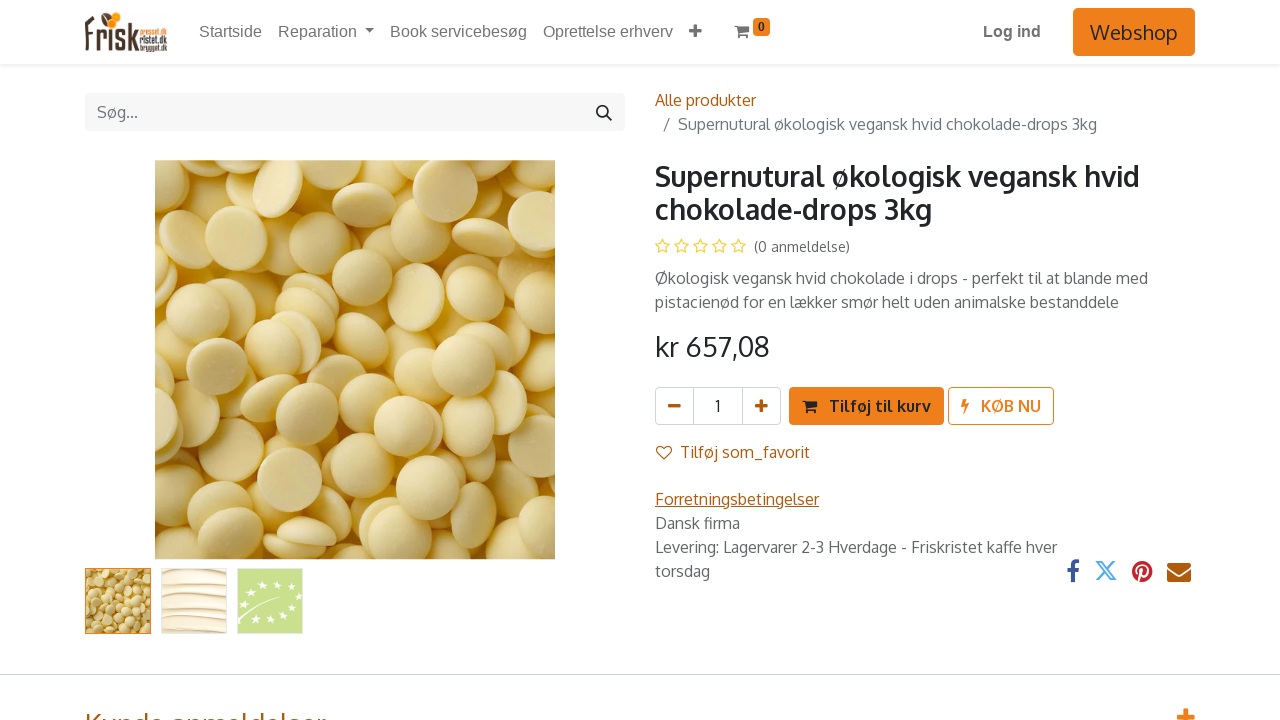

--- FILE ---
content_type: text/html; charset=utf-8
request_url: https://friskkaffe.dk/shop/supernutural-kologisk-vegansk-hvid-chokolade-drops-3kg-34467
body_size: 9086
content:

  
  <!DOCTYPE html>
        
        
        
<html lang="da-DK" data-website-id="1" data-main-object="product.template(34467,)" data-add2cart-redirect="2">
    <head>
        <meta charset="utf-8"/>
        <meta http-equiv="X-UA-Compatible" content="IE=edge,chrome=1"/>
        <meta name="viewport" content="width=device-width, initial-scale=1"/>
        <meta name="generator" content="Odoo"/>
        <meta name="description" content="Økologisk vegansk hvid chokolade i drops - perfekt til at blande med pistacienød for en lækker smør helt uden animalske bestanddele"/>
            
        <meta property="og:type" content="website"/>
        <meta property="og:title" content="Supernutural økologisk vegansk hvid chokolade-drops 3kg"/>
        <meta property="og:site_name" content="Friskkaffe Webshop"/>
        <meta property="og:url" content="https://friskkaffe.dk/shop/supernutural-kologisk-vegansk-hvid-chokolade-drops-3kg-34467"/>
        <meta property="og:image" content="https://friskkaffe.dk/web/image/product.template/34467/image_1024?unique=2b03550"/>
        <meta property="og:description" content="Økologisk vegansk hvid chokolade i drops - perfekt til at blande med pistacienød for en lækker smør helt uden animalske bestanddele"/>
            
        <meta name="twitter:card" content="summary_large_image"/>
        <meta name="twitter:title" content="Supernutural økologisk vegansk hvid chokolade-drops 3kg"/>
        <meta name="twitter:image" content="https://friskkaffe.dk/web/image/product.template/34467/image_1024?unique=2b03550"/>
        <meta name="twitter:description" content="Økologisk vegansk hvid chokolade i drops - perfekt til at blande med pistacienød for en lækker smør helt uden animalske bestanddele"/>
        
        <link rel="canonical" href="https://friskkaffe.dk/shop/supernutural-kologisk-vegansk-hvid-chokolade-drops-3kg-34467"/>
        
        <link rel="preconnect" href="https://fonts.gstatic.com/" crossorigin=""/>
        <title>Supernutural økologisk vegansk hvid chokolade-drops 3kg | Friskkaffe Webshop</title>
        <link type="image/x-icon" rel="shortcut icon" href="/web/image/website/1/favicon?unique=7a0fae0"/>
        <link rel="preload" href="/web/static/src/libs/fontawesome/fonts/fontawesome-webfont.woff2?v=4.7.0" as="font" crossorigin=""/>
        <link type="text/css" rel="stylesheet" href="/web/assets/42545-23d0486/1/web.assets_frontend.min.css" data-asset-bundle="web.assets_frontend" data-asset-version="23d0486"/>
        <script id="web.layout.odooscript" type="text/javascript">
            var odoo = {
                csrf_token: "5f47cb0b3209a149cbd05ae043383f720938e709o1800173362",
                debug: "",
            };
        </script>
        <script type="text/javascript">
            odoo.__session_info__ = {"is_admin": false, "is_system": false, "is_website_user": true, "user_id": false, "is_frontend": true, "profile_session": null, "profile_collectors": null, "profile_params": null, "show_effect": true, "bundle_params": {"lang": "en_US", "website_id": 1}, "translationURL": "/website/translations", "cache_hashes": {"translations": "e6861cfb0507e01931cf018a0069e6b87420bc59"}, "geoip_country_code": null, "geoip_phone_code": null, "lang_url_code": "da_DK"};
            if (!/(^|;\s)tz=/.test(document.cookie)) {
                const userTZ = Intl.DateTimeFormat().resolvedOptions().timeZone;
                document.cookie = `tz=${userTZ}; path=/`;
            }
        </script>
        <script defer="defer" type="text/javascript" src="/web/assets/24667-98dc626/1/web.assets_frontend_minimal.min.js" data-asset-bundle="web.assets_frontend_minimal" data-asset-version="98dc626"></script>
        <script defer="defer" type="text/javascript" data-src="/web/assets/37840-af32d13/1/web.assets_frontend_lazy.min.js" data-asset-bundle="web.assets_frontend_lazy" data-asset-version="af32d13"></script>
        
        
    </head>
    <body>
        <div id="wrapwrap" class="   ">
                <header id="top" data-anchor="true" data-name="Header" class="  o_header_standard">
                    
    <nav data-name="Navbar" class="navbar navbar-expand-lg navbar-light o_colored_level o_cc shadow-sm">
        
            <div id="top_menu_container" class="container justify-content-start justify-content-lg-between">
                
    <a href="/" class="navbar-brand logo me-4">
            
            <span role="img" aria-label="Logo of Friskkaffe Webshop" title="Friskkaffe Webshop"><img src="/web/image/website/1/logo/Friskkaffe%20Webshop?unique=7a0fae0" class="img img-fluid" width="95" height="40" alt="Friskkaffe Webshop" loading="lazy"/></span>
        </a>
    
                
                <div id="top_menu_collapse" class="collapse navbar-collapse order-last order-lg-0">
    <ul id="top_menu" role="menu" class="nav navbar-nav o_menu_loading flex-grow-1">
        
                        
    <li role="presentation" class="nav-item">
        <a role="menuitem" href="/hjem" class="nav-link ">
            <span>Startside</span>
        </a>
    </li>
    <li class="nav-item dropdown  ">
        <a data-bs-toggle="dropdown" href="#" class="nav-link dropdown-toggle ">
            <span>Reparation</span>
        </a>
        <ul class="dropdown-menu" role="menu">
    <li role="presentation" class="">
        <a role="menuitem" href="https://friskkaffe.dk/reparation-af-kaffemaskine" class="dropdown-item ">
            <span>Bestil reparation</span>
        </a>
    </li>
    <li role="presentation" class="">
        <a role="menuitem" href="https://friskkaffe.dk/faq-reparation-af-kaffemaskine" class="dropdown-item ">
            <span>FAQ - kaffemaskiner</span>
        </a>
    </li>
        </ul>
    </li>
    <li role="presentation" class="nav-item">
        <a role="menuitem" href="/book-servicebesg" class="nav-link ">
            <span>Book servicebesøg</span>
        </a>
    </li>
    <li role="presentation" class="nav-item">
        <a role="menuitem" href="https://friskkaffe.dk/kundeoprettelse-erhverv" class="nav-link ">
            <span>Oprettelse erhverv</span>
        </a>
    </li>
    <li role="presentation" class="nav-item">
        <a role="menuitem" href="/ls-vores-kaffehistorier" class="nav-link ">
            <span>Vores kaffehistorier</span>
        </a>
    </li>
    <li role="presentation" class="nav-item">
        <a role="menuitem" href="/contactus" class="nav-link ">
            <span>Kontakt os</span>
        </a>
    </li>
        
            <li class="nav-item mx-lg-3 divider d-none"></li> 
            <li class="o_wsale_my_cart align-self-md-start  nav-item mx-lg-3">
                <a href="/shop/cart" class="nav-link">
                    <i class="fa fa-shopping-cart"></i>
                    <sup class="my_cart_quantity badge text-bg-primary" data-order-id="">0</sup>
                </a>
            </li>
        
        
            <li class="o_wsale_my_wish d-none nav-item me-lg-3 o_wsale_my_wish_hide_empty">
                <a href="/shop/wishlist" class="nav-link">
                    <i class="fa fa-1x fa-heart o_editable_media"></i>
                    <sup class="my_wish_quantity o_animate_blink badge text-bg-primary">0</sup>
                </a>
            </li>
        
                        
            <li class="nav-item ms-lg-auto o_no_autohide_item">
                <a href="/web/login" class="nav-link fw-bold">Log ind</a>
            </li>
                        
        
        
                    
    </ul>

                    
                </div>
                
    <div class="oe_structure oe_structure_solo ms-lg-4">
      <section class="s_text_block o_colored_level" data-snippet="s_text_block" data-name="Text" style="background-image: none;">
        <div class="container">
          <a href="/shop" class="_cta btn btn-primary btn-lg" data-bs-original-title="" title="">Webshop</a>
          <br/>
        </div>
      </section>
    </div>
                
    <button type="button" data-bs-toggle="collapse" data-bs-target="#top_menu_collapse" class="navbar-toggler ms-auto">
        <span class="navbar-toggler-icon o_not_editable" contenteditable="false"></span>
    </button>
            </div>
        
    </nav>
    
        </header>
                <main>
                    
      <div itemscope="itemscope" itemtype="http://schema.org/Product" id="wrap" class="js_sale o_wsale_product_page ecom-zoomable zoomodoo-next" data-ecom-zoom-auto="1">
        <div class="oe_structure oe_empty oe_structure_not_nearest" id="oe_structure_website_sale_product_1" data-editor-message="DROP BUILDING BLOCKS HERE TO MAKE THEM AVAILABLE ACROSS ALL PRODUCTS"></div>
  <section id="product_detail" class="container py-4 oe_website_sale " data-view-track="1" data-product-tracking-info="{&#34;item_id&#34;: 32530, &#34;item_name&#34;: &#34;Supernutural \u00f8kologisk vegansk hvid chokolade-drops 3kg&#34;, &#34;item_category&#34;: &#34;Ingredienser kolde drikke&#34;, &#34;currency&#34;: &#34;DKK&#34;, &#34;price&#34;: 657.08}">
          <div class="row align-items-center">
            <div class="col-lg-6 d-flex align-items-center">
              <div class="d-flex justify-content-between w-100">
    <form method="get" class="o_searchbar_form o_wait_lazy_js s_searchbar_input o_wsale_products_searchbar_form me-auto flex-grow-1 mb-2 mb-lg-0" action="/shop" data-snippet="s_searchbar_input">
            <div role="search" class="input-group me-sm-2">
        <input type="search" name="search" class="search-query form-control oe_search_box border-0 text-bg-light" placeholder="Søg..." data-search-type="products" data-limit="5" data-display-image="true" data-display-description="true" data-display-extra-link="true" data-display-detail="true" data-order-by="name asc"/>
        <button type="submit" aria-label="Søg" title="Søg" class="btn oe_search_button btn btn-light">
            <i class="oi oi-search"></i>
        </button>
    </div>

            <input name="order" type="hidden" class="o_search_order_by" value="name asc"/>
            
        
        </form>
        <div class="o_pricelist_dropdown dropdown d-none">

            <a role="button" href="#" data-bs-toggle="dropdown" class="dropdown-toggle btn btn-light">
                Webshop
            </a>
            <div class="dropdown-menu" role="menu">
                    <a role="menuitem" class="dropdown-item" href="/shop/change_pricelist/72">
                        <span class="switcher_pricelist" data-pl_id="72">Webshop</span>
                    </a>
            </div>
        </div>
              </div>
            </div>
            <div class="col-lg-6 d-flex align-items-center">
              <ol class="breadcrumb p-0 mb-2 m-lg-0">
                <li class="breadcrumb-item o_not_editable">
                  <a href="/shop">Alle produkter</a>
                </li>
                <li class="breadcrumb-item active">
                  <span>Supernutural økologisk vegansk hvid chokolade-drops 3kg</span>
                </li>
              </ol>
            </div>
          </div>
          <div class="row" id="product_detail_main" data-name="Product Page" data-image_width="50_pc" data-image_layout="carousel">
            <div class="col-lg-6 mt-lg-4 o_wsale_product_images position-relative">
        <div id="o-carousel-product" class="carousel slide position-sticky mb-3 overflow-hidden" data-bs-ride="carousel" data-bs-interval="0" data-name="Produkt karrusel">
            <div class="o_carousel_product_outer carousel-outer position-relative flex-grow-1">
                <div class="carousel-inner h-100">
                        <div class="carousel-item h-100 active">
        <div class="d-flex align-items-center justify-content-center h-100 oe_unmovable"><img src="/web/image/product.product/32530/image_1024/Supernutural%20%C3%B8kologisk%20vegansk%20hvid%20chokolade-drops%203kg?unique=2b03550" class="img img-fluid oe_unmovable product_detail_img mh-100" alt="Supernutural økologisk vegansk hvid chokolade-drops 3kg" loading="lazy"/></div>
                        </div>
                        <div class="carousel-item h-100">
        <div class="d-flex align-items-center justify-content-center h-100 oe_unmovable"><img src="/web/image/product.image/126/image_1024/Supernutural%20%C3%B8kologiske%20chokolade-drops%203kg?unique=969762c" class="img img-fluid oe_unmovable product_detail_img mh-100" alt="Supernutural økologiske chokolade-drops 3kg" loading="lazy"/></div>
                        </div>
                        <div class="carousel-item h-100">
        <div class="d-flex align-items-center justify-content-center h-100 oe_unmovable"><img src="/web/image/product.image/127/image_1024/Supernutural%20%C3%B8kologiske%20chokolade-drops%203kg?unique=969762c" class="img img-fluid oe_unmovable product_detail_img mh-100" alt="Supernutural økologiske chokolade-drops 3kg" loading="lazy"/></div>
                        </div>
                </div>
                    <a class="carousel-control-prev" href="#o-carousel-product" role="button" data-bs-slide="prev">
                        <span class="fa fa-chevron-left fa-2x oe_unmovable" role="img" aria-label="Previous" title="Previous"></span>
                    </a>
                    <a class="carousel-control-next" href="#o-carousel-product" role="button" data-bs-slide="next">
                        <span class="fa fa-chevron-right fa-2x oe_unmovable" role="img" aria-label="Next" title="Next"></span>
                    </a>
            </div>
        <div class="o_carousel_product_indicators pt-2 overflow-hidden">
            <ol class="carousel-indicators  position-static pt-2 pt-lg-0 mx-auto my-0 text-start">
                <li data-bs-target="#o-carousel-product" class="align-top position-relative active" data-bs-slide-to="0">
                    <div><img src="/web/image/product.product/32530/image_128/Supernutural%20%C3%B8kologisk%20vegansk%20hvid%20chokolade-drops%203kg?unique=2b03550" class="img o_image_64_cover" alt="Supernutural økologisk vegansk hvid chokolade-drops 3kg" loading="lazy"/></div>
                </li><li data-bs-target="#o-carousel-product" class="align-top position-relative " data-bs-slide-to="1">
                    <div><img src="/web/image/product.image/126/image_128/Supernutural%20%C3%B8kologiske%20chokolade-drops%203kg?unique=969762c" class="img o_image_64_cover" alt="Supernutural økologiske chokolade-drops 3kg" loading="lazy"/></div>
                </li><li data-bs-target="#o-carousel-product" class="align-top position-relative " data-bs-slide-to="2">
                    <div><img src="/web/image/product.image/127/image_128/Supernutural%20%C3%B8kologiske%20chokolade-drops%203kg?unique=969762c" class="img o_image_64_cover" alt="Supernutural økologiske chokolade-drops 3kg" loading="lazy"/></div>
                </li>
            </ol>
        </div>
        </div>
            </div>
            <div id="product_details" class="col-lg-6 mt-md-4">
              <h1 itemprop="name">Supernutural økologisk vegansk hvid chokolade-drops 3kg</h1>
              <span itemprop="url" style="display:none;">https://friskkaffe.dk/shop/supernutural-kologisk-vegansk-hvid-chokolade-drops-3kg-34467</span>
              <span itemprop="image" style="display:none;">https://friskkaffe.dk/web/image/product.template/34467/image_1920?unique=2b03550</span>
                <a href="#o_product_page_reviews" class="o_product_page_reviews_link text-decoration-none">
        <div class="o_website_rating_static">
                    <i class="fa fa-star-o" role="img"></i>
                    <i class="fa fa-star-o" role="img"></i>
                    <i class="fa fa-star-o" role="img"></i>
                    <i class="fa fa-star-o" role="img"></i>
                    <i class="fa fa-star-o" role="img"></i>
                <small class="text-muted ms-1">
                    (0 anmeldelse)
                </small>
        </div>
                </a>
              <p class="text-muted my-2" placeholder="En kort beskrivelse der vil vises på dokumenter.">Økologisk vegansk hvid chokolade i drops - perfekt til at blande med pistacienød for en lækker smør helt uden animalske bestanddele</p>
              <form action="/shop/cart/update" method="POST">
                <input type="hidden" name="csrf_token" value="dfec16d51fbf72c3755dea054da990d7bc36a8dfo1800114992"/>
                <div class="js_product js_main_product mb-3">
                  <div>
        <div itemprop="offers" itemscope="itemscope" itemtype="http://schema.org/Offer" class="product_price mt-2 mb-3 d-inline-block ">
            <h3 class="css_editable_mode_hidden">
                <span class="oe_price" style="white-space: nowrap;" data-oe-type="monetary" data-oe-expression="combination_info[&#39;price&#39;]">kr <span class="oe_currency_value">657,08</span></span>
                <span itemprop="price" style="display:none;">657.08</span>
                <span itemprop="priceCurrency" style="display:none;">DKK</span>
                <span style="text-decoration: line-through; white-space: nowrap;" itemprop="listPrice" class="text-danger oe_default_price ms-1 h5 d-none" data-oe-type="monetary" data-oe-expression="combination_info[&#39;list_price&#39;]">kr <span class="oe_currency_value">657,08</span></span>
            </h3>
            <h3 class="css_non_editable_mode_hidden decimal_precision" data-precision="2">
                <span>kr <span class="oe_currency_value">525,66</span></span>
            </h3>
        </div>
        <div id="product_unavailable" class="d-none">
            <h3 class="fst-italic">Ring for pris!</h3>
        </div>
                  </div>
                  
                    <input type="hidden" class="product_id" name="product_id" value="32530"/>
                    <input type="hidden" class="product_template_id" name="product_template_id" value="34467"/>
                    <input type="hidden" class="product_category_id" name="product_category_id" value="31"/>
                      <ul class="d-none js_add_cart_variants mb-0" data-attribute_exclusions="{&#39;exclusions: []&#39;}"></ul>
                  
                  <p class="css_not_available_msg alert alert-warning">Denne kombination eksistere ikke.</p>
                  <div id="o_wsale_cta_wrapper" class="d-flex flex-wrap align-items-center">
        <div contenteditable="false" class="css_quantity input-group d-inline-flex me-2 mb-2 align-middle ">
            <a class="btn btn-link js_add_cart_json" aria-label="Fjern én" title="Fjern én" href="#">
                <i class="fa fa-minus"></i>
            </a>
            <input type="text" class="form-control quantity text-center" data-min="1" name="add_qty" value="1"/>
            <a class="btn btn-link float_left js_add_cart_json" aria-label="Tilføj en" title="Tilføj en" href="#">
                <i class="fa fa-plus"></i>
            </a>
        </div>
                    <div id="add_to_cart_wrap" class="d-inline-flex align-items-center mb-2 me-auto">
                      <a role="button" id="add_to_cart" href="#" class="btn btn-primary js_check_product a-submit flex-grow-1 ">
                        <i class="fa fa-shopping-cart me-2"></i>
                        <span style="font-weight: bold" data-bs-original-title="" title="" aria-describedby="tooltip836838">Tilføj til kurv</span>
                      </a>
    <a role="button" href="#" class="btn btn-outline-primary o_we_buy_now ms-1 "><i class="fa fa-bolt me-2" contenteditable="false">​</i>&nbsp;<span style="font-weight:bold" data-bs-original-title="" title="" aria-describedby="tooltip353526">KØB NU</span></a>
                    </div>
                    <div id="product_option_block" class="d-flex flex-wrap w-100">
    
      <button type="button" role="button" class="btn btn-link px-0 pe-3 o_add_wishlist_dyn" data-action="o_wishlist" title="Tilføj til favoritliste" data-product-template-id="34467" data-product-product-id="32530"><i class="fa fa-heart-o me-2" role="img" aria-label="Add to wishlist"></i>Tilføj&nbsp;som_favorit</button>
    </div>
                  </div>
      <div class="availability_messages o_not_editable"></div>
                  <div id="contact_us_wrapper" class="d-none oe_structure oe_structure_solo ">
                    <section class="s_text_block" data-snippet="s_text_block" data-name="Text">
                      <div class="container">
                        <a class="btn btn-primary btn_cta" href="/contactus">Kontakt os
                                                </a>
                      </div>
                    </section>
                  </div>
                </div>
              </form>
              <div id="o_product_terms_and_share" class="d-flex justify-content-between flex-column flex-md-row align-items-md-end mb-3">
    <p class="text-muted mb-0"><u data-bs-original-title="" title="" aria-describedby="tooltip936418"><a href="/forretningsbetingelser">Forretningsbetingelser</a></u><br/>Dansk firma&nbsp;<br/>
                Levering: Lagervarer 2-3 Hverdage - Friskristet kaffe hver torsdag&nbsp;</p>
            <div class="h4 mt-3 mb-0 d-flex justify-content-md-end flex-shrink-0" contenteditable="false">
    <div data-snippet="s_share" class="s_share text-start text-lg-end">
        <a href="https://www.facebook.com/sharer/sharer.php?u={url}" target="_blank" class="s_share_facebook mx-1 my-0">
            <i class="fa fa-facebook "></i>
        </a>
        <a href="https://twitter.com/intent/tweet?text={title}&amp;url={url}" target="_blank" class="s_share_twitter mx-1 my-0">
            <i class="fa fa-twitter "></i>
        </a>
        <a href="https://pinterest.com/pin/create/button/?url={url}&amp;media={media}&amp;description={title}" target="_blank" class="s_share_pinterest mx-1 my-0">
            <i class="fa fa-pinterest "></i>
        </a>
        <a href="mailto:?body={url}&amp;subject={title}" class="s_share_email mx-1 my-0">
            <i class="fa fa-envelope "></i>
        </a>
    </div>
            </div>
                            </div>
          <input id="wsale_user_email" type="hidden" value=""/>
            </div>
          </div>
        </section>
        
    <div class="oe_structure oe_structure_solo oe_unremovable oe_unmovable" id="oe_structure_website_sale_recommended_products">
      <section data-snippet="s_dynamic_snippet_products" class="oe_unmovable oe_unremovable s_dynamic_snippet_products o_wsale_alternative_products s_dynamic pb32 o_colored_level s_product_product_borderless_1 pt0 o_dynamic_empty" data-name="Alternative Products" style="background-image: none;" data-template-key="website_sale.dynamic_filter_template_product_product_borderless_1" data-product-category-id="all" data-number-of-elements="4" data-number-of-elements-small-devices="1" data-number-of-records="16" data-carousel-interval="5000" data-bs-original-title="" title="" data-filter-id="7">
        <div class="container o_not_editable" contenteditable="false">
          <div class="css_non_editable_mode_hidden">
            <div class="missing_option_warning alert alert-info rounded-0 fade show d-none d-print-none o_default_snippet_text">
                                Your Dynamic Snippet will be displayed here...
                                This message is displayed because youy did not provide both a filter and a template to use.
                            </div>
          </div>
          <div class="dynamic_snippet_template"></div>
        </div>
      </section>
    </div>
  <div class="o_shop_discussion_rating" data-anchor="true">
      <section id="o_product_page_reviews" class="container pt32 pb32" data-anchor="true">
        <a class="o_product_page_reviews_title d-flex justify-content-between text-decoration-none collapsed" type="button" data-bs-toggle="collapse" data-bs-target="#o_product_page_reviews_content" aria-expanded="false" aria-controls="o_product_page_reviews_content">
          <h3 class="mb32">Kunde anmeldelser</h3>
          <i class="fa align-self-start" data-bs-original-title="" title="" aria-describedby="tooltip378563" contenteditable="false">​</i>
        </a>
        <div id="o_product_page_reviews_content" class="collapse">
        <div id="discussion" data-anchor="true" class="d-print-none o_portal_chatter o_not_editable p-0" data-res_model="product.template" data-res_id="34467" data-pager_step="5" data-allow_composer="1" data-two_columns="true" data-display_rating="True">
        </div>
        </div>
      </section>
    </div>
        <div class="oe_structure oe_empty oe_structure_not_nearest mt16" id="oe_structure_website_sale_product_2" data-editor-message="DROP BUILDING BLOCKS HERE TO MAKE THEM AVAILABLE ACROSS ALL PRODUCTS"></div>
  </div>
    
                </main>
                <footer id="bottom" data-anchor="true" data-name="Footer" class="o_footer o_colored_level o_cc ">
                    <div id="footer" class="oe_structure oe_structure_solo" style="">
      <section class="s_text_block pt40 pb16" data-snippet="s_text_block" data-name="Text" style="background-image: none;" data-bs-original-title="" title="" aria-describedby="tooltip454802" id="Friskkaffe.dk" data-anchor="true">
        <div class="container">
          <div class="row align-items-start" data-bs-original-title="" title="" aria-describedby="tooltip68768">
            <div id="connect" class="o_colored_level g- g-height-5 col-lg-2">
              <h5 class="mb-3"><a href="https://Friskkaffe.dk">Friskkaffe.dk</a>&nbsp;v/Romeo s.m.b.a.</h5><p data-bs-original-title="" title="" aria-describedby="tooltip391902">
                
                  <a href="/contactus" data-bs-original-title="" title="">Rørvangsvej 43A<br/>4300 Holbæk</a>
                
              </p>
              <ul class="list-unstyled">
                <li data-bs-original-title="" title="" aria-describedby="tooltip239273">
                  <i class="fa fa-envelope fa-fw me-2"></i>
                  
                    <a href="mailto:mail@friskkaffe.dk" data-bs-original-title="" title="">mail@friskkaffe.dk</a>
                  
                </li>
                <li>
                  <i class="fa fa-phone fa-fw me-2"></i>
                  <span class="o_force_ltr">
                    <a href="tel://004570220448" data-bs-original-title="" title="">+45 70 22 04 48</a>
                  </span>
                </li>
              </ul>
              <p>CVR: 32154093</p>
            </div>
            <div class="o_colored_level g-height-5 g- col-lg-4 offset-lg-1" data-bs-original-title="" title="" aria-describedby="tooltip734185">
              <h5 class="mb-3">Om Team Frisk</h5>
              <p>Friskbrygget/Friskpresset/Friskristet er etableret af teknikere, som siden 1990 har opstillet og serviceret kaffemaskiner og juicepressere samt&nbsp;leveret god kaffe til kunder rundt i&nbsp;det danske land med udgangspunkt fra Holbæk.</p>
              <p>Vores produkter er alle testet af os ud fra vores <a href="https://friskbrygget.dk/manifest/#" target="_blank">manifest</a>, og er af bedste 
kvalitet for pengene<br/>Vi har egne certificerede serviceteknikere, der&nbsp;varetager service og reparation af kaffemaskiner kaffeautomater espressomaskiner og juicepressere</p>
              <p>
                <br/>
              </p>
              <p data-bs-original-title="" title="" aria-describedby="tooltip247791">
                <br/>
              </p>
            </div>
            <div class="o_colored_level g- g-height-5 offset-lg-1 col-lg-2" data-bs-original-title="" title="" aria-describedby="tooltip763755">
              <h5 class="mb-3">Reparation</h5>
              <p class="mb-3" data-bs-original-title="" title="" aria-describedby="tooltip970056">
                <a href="/reparation-af-kaffemaskine" data-bs-original-title="" title="">SAGE</a>
              </p>
              <p class="mb-3">
                <br/>
              </p>
              <h5 class="mb-3">Information</h5>
              <ul class="list-unstyled">
                <li data-bs-original-title="" title="" aria-describedby="tooltip937583">
                  <a href="/forretningsbetingelser" data-bs-original-title="" title="">Forretningsbetingelser</a>
                  <br/>
                </li>
                <li data-bs-original-title="" title="" aria-describedby="tooltip203742">
                  <a href="/privatlivspolitik" data-bs-original-title="" title="">Privatliv og persondatapolitik</a>
                  <br/>
                </li>
                <li data-bs-original-title="" title="" aria-describedby="tooltip254137">
                  <a href="https://Friskkaffe.dk/returret" data-bs-original-title="" title="">Retur politik</a>
                </li>
                <li data-bs-original-title="" title="" aria-describedby="tooltip254137">
                  <a href="/garanti-reklamation" data-bs-original-title="" title="">Garanti &amp; reklamation</a>
                </li>
                <li data-bs-original-title="" title="" aria-describedby="tooltip254137">&nbsp;<br/>
                </li>
                <li data-bs-original-title="" title="" aria-describedby="tooltip254137">
                  <br/>
                </li>
                <li class="oe-nested">
                  <h5 data-bs-original-title="" title="" aria-describedby="tooltip254137">&nbsp;<br/>
                </h5>
                </li>
                <li data-bs-original-title="" title="" aria-describedby="tooltip844982">
                  <br/>
                </li>
              </ul>
            </div>
            <div class="o_colored_level g- g-height-5 col-lg-2" data-bs-original-title="" title="" aria-describedby="tooltip763755">
              <h5 class="mb-3">Links</h5>
              <ul class="list-unstyled">
                <li>
                  <a href="https://friskpresset.dk/" data-bs-original-title="" title="">Friskpresset.dk</a>
                  <br/>
                </li>
                <li data-bs-original-title="" title="" aria-describedby="tooltip203742">
                  <a href="https://friskbrygget.dk/">Friskbrygget.dk</a>
                  <br/>
                </li>
                <li data-bs-original-title="" title="" aria-describedby="tooltip254137">
                  <a href="https://Friskristet.dk" data-bs-original-title="" title="">Friskristet.dk</a>
                </li>
              </ul>
              <p>
                <a href="https://www.findsmiley.dk/558115" target="_blank">
                  <img src="/web/image/1994-3c901a92/kontrolrapport_29.jpg" alt="Fødevare Kontrol Rapport" class="img img-fluid o_we_custom_image" data-original-id="1994" data-original-src="/web/image/1994-3c901a92/kontrolrapport_29.jpg" data-mimetype="image/jpeg" data-bs-original-title="" title="Fødevare Kontrol Rapport" aria-describedby="tooltip745624" loading="lazy"/>
                </a>
                <br/>
              </p>
              <ul class="list-unstyled">
                <li data-bs-original-title="" title="" aria-describedby="tooltip254137">Vi støtter</li>
                <li data-bs-original-title="" title="" aria-describedby="tooltip997720">
                  <img src="/web/image/35722-36e00b04/Oplev%20Holb%C3%A6k%20logo.jpg" alt="" class="img img-fluid o_we_custom_image" loading="lazy"/><br/>
                </li>
              </ul>
            </div>
          </div>
        </div>
      </section>
    </div>
  <div class="o_footer_copyright o_colored_level o_cc" data-name="Copyright">
                        <div class="container py-3">
                            <div class="row">
                                <div class="col-sm text-center text-sm-start text-muted">
                                    <span class="o_footer_copyright_name me-2">Copyright © Romeo s.m.b.a.</span>
        
            <div class="js_language_selector  dropup d-print-none">
                <button type="button" data-bs-toggle="dropdown" aria-haspopup="true" aria-expanded="true" class="btn btn-sm btn-outline-secondary border-0 dropdown-toggle ">
  <img class="o_lang_flag" style="" src="/base/static/img/country_flags/dk.png?height=25" loading="lazy"/>
                    <span class="align-middle"> Dansk</span>
                </button>
                <div role="menu" class="dropdown-menu ">
                        <a href="/shop/supernutural-kologisk-vegansk-hvid-chokolade-drops-3kg-34467" class="dropdown-item js_change_lang active" data-url_code="da_DK">
  <img class="o_lang_flag" style="" src="/base/static/img/country_flags/dk.png?height=25" loading="lazy"/>
                            <span> Dansk</span>
                        </a>
                        <a href="/en_GB/shop/supernutural-kologisk-vegansk-hvid-chokolade-drops-3kg-34467" class="dropdown-item js_change_lang " data-url_code="en_GB">
  <img class="o_lang_flag" style="" src="/base/static/img/country_flags/gb.png?height=25" loading="lazy"/>
                            <span>English (UK)</span>
                        </a>
                </div>
            </div>
        
                                </div>
                                <div class="col-sm text-center text-sm-end o_not_editable">
        <div class="o_brand_promotion">
        Powered by 
            <a target="_blank" class="badge text-bg-light" href="http://www.odoo.com?utm_source=db&amp;utm_medium=portal">
                <img alt="Odoo" src="/web/static/img/odoo_logo_tiny.png" width="62" height="20" style="width: auto; height: 1em; vertical-align: baseline;" loading="lazy"/>
            </a>
        - 
                    En fantastisk <a target="_blank" href="https://www.odoo.com/app/crm?utm_source=db&amp;utm_medium=portal">Open Source CRM</a>
                
        </div>
                                </div>
                            </div>
                        </div>
                    </div>
                </footer>
    <div id="website_cookies_bar" class="s_popup o_snippet_invisible o_no_save d-none" data-name="Cookies Bar" data-vcss="001" data-invisible="1">
      <div class="modal modal_shown s_popup_no_backdrop o_cookies_classic s_popup_bottom" data-show-after="500" data-display="afterDelay" data-consents-duration="999" data-bs-focus="false" data-bs-backdrop="false" data-bs-keyboard="false" tabindex="-1" style="display: none;" aria-hidden="true">
        <div class="modal-dialog d-flex s_popup_size_full">
          <div class="modal-content oe_structure"><section class="o_colored_level o_cc o_cc1 pt32 pb16">
            <div class="container">
                <div class="row">
                    <div class="col-lg-6">
                        
        <h3 class="o_cookies_bar_text_title">
            Det er vores prioritet at respektere dit privatliv.
        </h3>
    
                        
        <p class="o_cookies_bar_text_primary">
            Tillad brug af cookies fra denne hjemmeside på denne browser?
        </p>
    
                        
        <p class="o_cookies_bar_text_secondary">
            Vi bruger cookies til at give en forbedret oplevelse på denne hjemmeside. Du kan lære mere om vores cookies, og hvordan vi bruger dem i vores <a href="/cookie-policy" class="o_cookies_bar_text_policy">Cookiepolitik</a>.
        </p>
    
                    </div>
                    <div class="col-lg-3 d-flex align-items-center">
                        <div class="row">
                            <div class="col-lg-12 d-flex align-items-center">
                                
        <a href="#" id="cookies-consent-all" role="button" class="js_close_popup o_cookies_bar_accept_all o_cookies_bar_text_button btn btn-outline-primary rounded-circle mb-1 px-2 py-1">Tillad alle cookies</a>
    
                            </div>
                            <div class="col-lg-12 d-flex align-items-center">
                                
        <a href="#" id="cookies-consent-essential" role="button" class="js_close_popup o_cookies_bar_accept_essential o_cookies_bar_text_button_essential btn btn-outline-primary rounded-circle mt-1 mb-2 px-2 py-1">Tillad kun vigtige cookies</a>
    
                            </div>
                        </div>
                    </div>
                </div>
            </div>
        </section></div>
        </div>
      </div>
    </div>
            </div>
                    <script>
            
                window.addEventListener('load', function () {
                    odoo.define('im_livechat.loaderData', function() {
                        return {
                            isAvailable: false,
                            serverUrl: "https://friskkaffe.dk",
                            options: {},
                        };
                    });
                });
            
                    </script>
            <script id="plausible_script" name="plausible" defer="defer" data-domain="friskkaffe.dk" src="https://plausible.io/js/plausible.js"></script>
        
        </body>
</html>
  